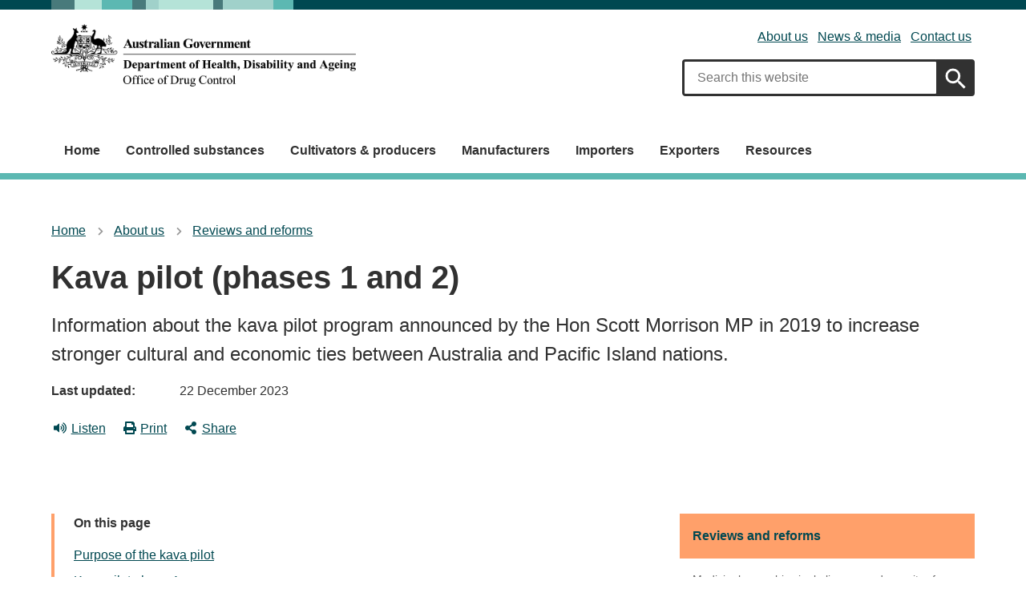

--- FILE ---
content_type: text/html; charset=UTF-8
request_url: https://www.odc.gov.au/about-us/reviews-and-reforms/kava-pilot-phases-1-and-2
body_size: 11805
content:
<!DOCTYPE html>
<html lang="en" dir="ltr" prefix="og: https://ogp.me/ns#">
<head>
  <meta charset="utf-8" />
<script async src="https://www.googletagmanager.com/gtag/js?id=UA-80236394-1"></script>
<script>window.dataLayer = window.dataLayer || [];function gtag(){dataLayer.push(arguments)};gtag("js", new Date());gtag("set", "developer_id.dMDhkMT", true);gtag("config", "UA-80236394-1", {"groups":"default","anonymize_ip":true,"page_placeholder":"PLACEHOLDER_page_path"});gtag('config', 'G-0XT7NFV9ZS', {'name': 'govcms'}); gtag('govcms.send', 'pageview', {'anonymizeIp': true})</script>
<meta name="description" content="Information about the kava pilot program announced by the Hon Scott Morrison MP in 2019 to increase stronger cultural and economic ties between Australia and Pacific Island nations." />
<link rel="canonical" href="https://www.odc.gov.au/about-us/reviews-and-reforms/kava-pilot-phases-1-and-2" />
<link rel="shortlink" href="/node/1264" />
<meta property="og:site_name" content="Office of Drug Control (ODC)" />
<meta property="og:type" content="article" />
<meta property="og:url" content="https://www.odc.gov.au/about-us/reviews-and-reforms/kava-pilot-phases-1-and-2" />
<meta property="og:title" content="Kava pilot (phases 1 and 2)" />
<meta property="og:description" content="Information about the kava pilot program announced by the Hon Scott Morrison MP in 2019 to increase stronger cultural and economic ties between Australia and Pacific Island nations." />
<meta property="article:published_time" content="2022-08-30T15:37:00+10:00" />
<meta property="article:modified_time" content="2023-12-22T08:56:21+11:00" />
<meta name="dcterms.title" content="Kava pilot (phases 1 and 2) | Office of Drug Control (ODC)" />
<meta name="dcterms.creator" content="Office of Drug Control (ODC)" />
<meta name="dcterms.description" content="Information about the kava pilot program announced by the Hon Scott Morrison MP in 2019 to increase stronger cultural and economic ties between Australia and Pacific Island nations." />
<meta name="dcterms.publisher" content="Office of Drug Control (ODC)" />
<meta name="dcterms.date" content="2026-01-17T21:41+11:00" />
<meta name="dcterms.type" content="text" />
<meta name="dcterms.format" content="text/html" />
<meta name="dcterms.identifier" content="https://www.odc.gov.au/about-us/reviews-and-reforms/kava-pilot-phases-1-and-2" />
<meta name="dcterms.language" content="en" />
<meta name="Generator" content="Drupal 10 (http://drupal.org) + GovCMS (http://govcms.gov.au)" />
<meta name="MobileOptimized" content="width" />
<meta name="HandheldFriendly" content="true" />
<meta name="viewport" content="width=device-width, initial-scale=1.0" />
<link rel="icon" href="/core/misc/favicon.ico" type="image/vnd.microsoft.icon" />
<style media="all" data-logo-block="logo-block--1">.logo-block--1{max-width:380px;}</style>

    <title>Kava pilot (phases 1 and 2) | Office of Drug Control (ODC)</title>
    <link rel="stylesheet" media="all" href="/sites/default/files/css/css_Q75DMqf9_sYU1lDyCiK8oxvQ08FYMlD7xmjBfrLT4R4.css?delta=0&amp;language=en&amp;theme=tga&amp;include=eJw9i1EOwyAMQy9U4EymZIAWICLQarefBFV_LD8_WdAROySpC30K2Mq72Flles6aKBz600HFeSgdI8J9iILH-d3Q6jC4SVvZNnLz4FVzNYJIpuJarIR-JuO5PWfNYdsr061upS0tTKY_ypQ73A" />
<link rel="stylesheet" media="all" href="/sites/default/files/css/css_oo3IPRjrsnHG6wKrTq2Coqjmnu9aihH_l8ATC_cWID8.css?delta=1&amp;language=en&amp;theme=tga&amp;include=eJw9i1EOwyAMQy9U4EymZIAWICLQarefBFV_LD8_WdAROySpC30K2Mq72Flles6aKBz600HFeSgdI8J9iILH-d3Q6jC4SVvZNnLz4FVzNYJIpuJarIR-JuO5PWfNYdsr061upS0tTKY_ypQ73A" />
<link rel="stylesheet" media="all" href="https://use.fontawesome.com/releases/v5.5.0/css/all.css" />
<link rel="stylesheet" media="all" href="https://use.fontawesome.com/releases/v5.5.0/css/v4-shims.css" />
<link rel="stylesheet" media="all" href="/sites/default/files/css/css_TguNqOhogtORoXOHtZ5VrckvM55utbIH8bAYlq059LI.css?delta=4&amp;language=en&amp;theme=tga&amp;include=eJw9i1EOwyAMQy9U4EymZIAWICLQarefBFV_LD8_WdAROySpC30K2Mq72Flles6aKBz600HFeSgdI8J9iILH-d3Q6jC4SVvZNnLz4FVzNYJIpuJarIR-JuO5PWfNYdsr061upS0tTKY_ypQ73A" />

      
        <link rel="apple-touch-icon" sizes="180x180" href="/themes/custom/tga/favicons/apple-touch-icon.png">
        <link rel="icon" type="image/png" sizes="32x32" href="/themes/custom/tga/favicons/favicon-32x32.png">
        <link rel="icon" type="image/png" sizes="194x194" href="/themes/custom/tga/favicons/favicon-194x194.png">
        <link rel="icon" type="image/png" sizes="192x192" href="/themes/custom/tga/favicons/android-chrome-192x192.png">
        <link rel="icon" type="image/png" sizes="16x16" href="/themes/custom/tga/favicons/favicon-16x16.png">
        <link rel="manifest" crossorigin="use-credentials" href="/themes/custom/tga/favicons/site.webmanifest">
        <link rel="mask-icon" href="/themes/custom/tga/favicons/safari-pinned-tab.svg" color="#004080">
        <link rel="shortcut icon" href="/themes/custom/tga/favicons/favicon.ico">
        <meta name="msapplication-TileColor" content="#ffffff">
        <meta name="msapplication-config" content="/themes/custom/tga/favicons/browserconfig.xml">
        <meta name="theme-color" content="#ffffff">
        
<!-- Google Tag Manager -->
<script>
	(function (w, d, s, l, i) {
w[l] = w[l] || [];
w[l].push({'gtm.start': new Date().getTime(), event: 'gtm.js'});
var f = d.getElementsByTagName(s)[0],
j = d.createElement(s),
dl = l != 'dataLayer' ? '&l=' + l : '';
j.async = true;
j.src = 'https://www.googletagmanager.com/gtm.js?id=' + i + dl;
f.parentNode.insertBefore(j, f);
})(window, document, 'script', 'dataLayer', 'GTM-W75SPMZ9');
</script>
<!-- End Google Tag Manager -->

        </head>
<body class="role-anonymous laf laf--node-1264 path-node page-node-type-page">

<!-- Google Tag Manager (noscript) -->
<noscript>
	<iframe src="https://www.googletagmanager.com/ns.html?id=GTM-W75SPMZ9" height="0" width="0" style="display:none;visibility:hidden"></iframe>
</noscript>
<!-- End Google Tag Manager (noscript) -->

<div id="topofpage">
    <a href="#main-content" class="visually-hidden focusable">
    Skip to main content
  </a>
</div>

  <div class="dialog-off-canvas-main-canvas" data-off-canvas-main-canvas>
    
<div class="au-body au-grid layout-container has-layout-builder">
    

    <div class="region--header_top">
    
<div class="views-element-container block block-views block-views-blockh-global-notifications-block-1" id="block-views-block-h-global-notifications-block-1--2">
  
    
      <div><div class="view--h-global-notifications view view-h-global-notifications view-id-h_global_notifications view-display-id-block_1 js-view-dom-id-94368d70abab2a9396453609687cb062a8efe807f42e29474c915ed0be673c54">
  
    
      
  
          </div>
</div>

  </div>

  </div>




<header  class="au-header au-header--light au-main-nav__above-overlay pillars-container clearfix">
  <div class="container">
    <div id="pillars"></div>
    <div class="row">

              <div class="logo col-sm-8 col-lg-5">
            <div class="region--logo">
    
  
          

<div id="block-logo" class="block-bundle-logo logo-block logo-block--1 has-inverse--large">
  
  

            <a class="logo-block__link" href="/" title="ODC home">
        <span class="logo-block__logo logo-block__logo--large">
          <img class="logo-block__logo-image" src="/sites/default/files/2025-05/odc-logo-black.png" alt="Office of Drug Control (ODC)">
                          <img class="logo-block__logo-image logo-block__logo-image--inverse" src="/sites/default/files/2025-05/odc-logo-reverse.png" alt="Office of Drug Control (ODC)">
                    </span>
        <span class="logo-block__logo logo-block__logo--small">
                          </span>
      </a>
      </div>

  </div>

        </div>
       
              <div class="search col-sm-7">
          <div class="region--header">
    
<div id="block-submenu" class="block-bundle-content block block-block-content block-block-content43daee28-1f4d-4d46-92f3-8d38549b7d10">
  
    
      



                    <div class="health-field health-field--label-hidden field field--name-body field--type-text-with-summary field--label-hidden field__item"><div class="health-sub-nav text--align-right" data-region="header">
<h3 class="au-sronly">Sub menu</h3>

<ul class="au-link-list au-link-list--inline">
	<li><a data-entity-substitution="canonical" data-entity-type="node" data-entity-uuid="0d409048-89c1-4ed5-880f-d7ae4e4fdc2e" href="/about-us" title="About us">About us</a></li>
	<li><a data-entity-substitution="canonical" data-entity-type="node" data-entity-uuid="3dee16c0-7cc7-494f-8be8-921a8390c60f" href="/news-media" title="News &amp; media">News &amp; media</a></li>
	<li><a data-entity-substitution="canonical" data-entity-type="node" data-entity-uuid="6f12ded4-e45d-4232-a9d6-7c56c97dc626" href="/about-us/contact-us" title="Contact us">Contact us</a></li>
</ul>
</div>
</div>
            
  </div>



<div id="block-searchformsitewide" class="block-bundle-search block block-block-content block-block-content28b705cc-95cb-4b47-bd94-9e542cc1213d search-block">
  
    
      



                    <div class="health-field health-field--label-hidden field field--name-body field--type-text-with-summary field--label-hidden field__item"><div class="health-search health-search--global">
<form _lpchecked="1" accept-charset="UTF-8" action="/search" class="au-form" method="get">
<div class="health-search__form__input-wrapper">
<div class="au-form__item"><label class="au-sronly" for="site-search-field">Search</label> <input autocomplete="off" class="health-search__form__input au-text-input au-text-input au-text-input--block ui-autocomplete-input" id="site-search-field" maxlength="128" name="keywords" placeholder="Search this website" size="35" type="text" value="" /></div>

<div class="health-loading">&nbsp;</div>
</div>
<input class="health-search__form__submit au-btn au-btn" name="submit" type="submit" value="Search" />&nbsp;</form>
</div>
</div>
            
  </div>

  </div>

        </div>
           </div>
  </div>
</header>

    <div class="region--navigation">
    <nav role="navigation" aria-labelledby="block-mainnavigation-menu" id="block-mainnavigation">
            
  <h2 class="visually-hidden" id="block-mainnavigation-menu">Main navigation</h2>
  

        
<nav class="au-main-nav au-main-nav--light" aria-label="main">
  <div class="au-main-nav__brand"></div>
  <div class="container">
    <div class="row">
      <div class="col-md-12">
        <div id="main-nav-default" class="au-main-nav__content">
          <button aria-controls="main-nav-default" class="au-main-nav__toggle au-main-nav__toggle--open" onclick="return AU.mainNav.Toggle( this )">
            

<span class="svg-inline--fa "><svg xmlns="http://www.w3.org/2000/svg" viewBox="0 0 448 512"><path d="M16 132h416c8.837 0 16-7.163 16-16V76c0-8.837-7.163-16-16-16H16C7.163 60 0 67.163 0 76v40c0 8.837 7.163 16 16 16zm0 160h416c8.837 0 16-7.163 16-16v-40c0-8.837-7.163-16-16-16H16c-8.837 0-16 7.163-16 16v40c0 8.837 7.163 16 16 16zm0 160h416c8.837 0 16-7.163 16-16v-40c0-8.837-7.163-16-16-16H16c-8.837 0-16 7.163-16 16v40c0 8.837 7.163 16 16 16z"/></svg></span>            Menu
          </button>
          <button class="au-main-nav__toggle au-main-nav__toggle--search au-main-nav__toggle--open">
            

<span class="svg-inline--fa au-main-nav__toggle--search__closed"><svg xmlns="http://www.w3.org/2000/svg" viewBox="0 0 512 512"><path d="M505 442.7L405.3 343c-4.5-4.5-10.6-7-17-7H372c27.6-35.3 44-79.7 44-128C416 93.1 322.9 0 208 0S0 93.1 0 208s93.1 208 208 208c48.3 0 92.7-16.4 128-44v16.3c0 6.4 2.5 12.5 7 17l99.7 99.7c9.4 9.4 24.6 9.4 33.9 0l28.3-28.3c9.4-9.4 9.4-24.6.1-34zM208 336c-70.7 0-128-57.2-128-128 0-70.7 57.2-128 128-128 70.7 0 128 57.2 128 128 0 70.7-57.2 128-128 128z"/></svg></span>            

<span class="svg-inline--fa au-main-nav__toggle--search__open"><svg xmlns="http://www.w3.org/2000/svg" viewBox="0 0 352 512"><path d="M242.72 256l100.07-100.07c12.28-12.28 12.28-32.19 0-44.48l-22.24-22.24c-12.28-12.28-32.19-12.28-44.48 0L176 189.28 75.93 89.21c-12.28-12.28-32.19-12.28-44.48 0L9.21 111.45c-12.28 12.28-12.28 32.19 0 44.48L109.28 256 9.21 356.07c-12.28 12.28-12.28 32.19 0 44.48l22.24 22.24c12.28 12.28 32.2 12.28 44.48 0L176 322.72l100.07 100.07c12.28 12.28 32.2 12.28 44.48 0l22.24-22.24c12.28-12.28 12.28-32.19 0-44.48L242.72 256z"/></svg></span>            Search
          </button>
          <div class="au-main-nav__menu">
            <div class="au-main-nav__menu-inner">
              <div class="au-main-nav__focus-trap-top"></div>
              <button aria-controls="main-nav-default" class="au-main-nav__toggle au-main-nav__toggle--close" onclick="return AU.mainNav.Toggle( this )">
                

<span class="svg-inline--fa "><svg xmlns="http://www.w3.org/2000/svg" viewBox="0 0 352 512"><path d="M242.72 256l100.07-100.07c12.28-12.28 12.28-32.19 0-44.48l-22.24-22.24c-12.28-12.28-32.19-12.28-44.48 0L176 189.28 75.93 89.21c-12.28-12.28-32.19-12.28-44.48 0L9.21 111.45c-12.28 12.28-12.28 32.19 0 44.48L109.28 256 9.21 356.07c-12.28 12.28-12.28 32.19 0 44.48l22.24 22.24c12.28 12.28 32.2 12.28 44.48 0L176 322.72l100.07 100.07c12.28 12.28 32.2 12.28 44.48 0l22.24-22.24c12.28-12.28 12.28-32.19 0-44.48L242.72 256z"/></svg></span>                Close
              </button>
                      <ul class="au-link-list">
          <li>
        <a href="/" data-drupal-link-system-path="&lt;front&gt;">Home</a>
              </li>
          <li>
        <a href="/controlled-substances" data-drupal-link-system-path="node/1223">Controlled substances</a>
              </li>
          <li>
        <a href="/cultivators-producers" data-drupal-link-system-path="node/136">Cultivators &amp; producers</a>
              </li>
          <li>
        <a href="/manufacturers" data-drupal-link-system-path="node/137">Manufacturers</a>
              </li>
          <li>
        <a href="/importers" data-drupal-link-system-path="node/634">Importers</a>
              </li>
          <li>
        <a href="/exporters" data-drupal-link-system-path="node/635">Exporters</a>
              </li>
          <li>
        <a href="/resources" data-drupal-link-system-path="node/130">Resources</a>
              </li>
        </ul>
  
              <div class="au-main-nav__focus-trap-bottom"></div>
            </div>
          </div>
          <div class="au-main-nav__overlay" aria-controls="main-nav-default" onclick="return AU.mainNav.Toggle( this )"></div>
        </div>
      </div>
    </div>
  </div>
</nav>


  </nav>

  </div>



  
    
    <main role="main">
    <div id="main-content"></div>
              <div class="main-content">
        <div class="region--content">
    <div data-drupal-messages-fallback class="hidden"></div>
<div id="block-mainpagecontent" class="block block-system block-system-main-block">
  
    
      <article class="node node--page node--full node--type-page node--view-mode-full clearfix">
  
  
  <div>
            <div class="header health-sub-header layout layout--header-section edgy edgy--contained">
    <div class="layout__region-container">
      <div class="row">
        <div  class="layout__region layout__region--content-header">
          
<div class="block block-system block-system-breadcrumb-block">
  
    
        <nav class="au-breadcrumbs rs_skip" role="navigation" aria-label="breadcrumb">
  <h2 id="breadcrumb" class="visually-hidden">You are here</h2>
  <ol class="au-link-list au-link-list--inline">
                <li>
                  <a href="/">Home</a>
              </li>
                      <li>
                  <a href="/about-us">About us</a>
              </li>
                      <li>
                  <a href="/about-us/reviews-and-reforms">Reviews and reforms</a>
              </li>
                      </ol>
</nav>

  </div>

  
<div class="block block-layout-builder block-field-blocknodepagetitle">
  
    
      
  <h1 class="au-header-heading">Kava pilot (phases 1 and 2)</h1>


  </div>

  
<div class="block block-layout-builder block-field-blocknodepagefield-intro">
  
    
      



                    <div class="health-field health-field--label-hidden field field--name-field-intro field--type-text-long field--label-hidden field__item"><p class="au-introduction">Information about the kava pilot program announced by the Hon Scott Morrison MP in 2019 to increase stronger cultural and economic ties between Australia and Pacific Island nations.</p></div>
            
  </div>

  
<div class="block block-layout-builder block-field-blocknodepagefield-updated-date">
  
    
      



      <div class="health-field health-field--inline field field--name-field-updated-date field--type-datetime field--label-inline">
      <div class="field__label health-field__label">Last updated</div>
                    <div class="health-field__item field__item"><time datetime="2023-12-22T12:00:00Z">22 December 2023</time>
</div>
                </div>
  
  </div>

  <div class="block-bundle-toolbar block block-block-content block-block-contentcd8a12fb-3cae-40fa-a778-ce353ee6f625 health-toolbar rs_preserve rs_skip" >
                <ul class="health-toolbar__items au-link-list au-link-list--inline">            
            <li>
              <button
                id="health-toolbar__listen"
                href="//app-oc.readspeaker.com/cgi-bin/rsent?customerid=5802&amp;amp;lang=en_au&amp;amp;readclass=health-sub-header,region--content&amp;amp;stattype=&amp;amp;url=https://www.odc.gov.au/about-us/reviews-and-reforms/kava-pilot-phases-1-and-2"
                class="health-toolbar__listen au-btn au-btn--tertiary"
              >
                

<span class="svg-inline--fa fa-left"><svg xmlns="http://www.w3.org/2000/svg" viewBox="0 0 576 512"><path d="M215.03 71.05L126.06 160H24c-13.26 0-24 10.74-24 24v144c0 13.25 10.74 24 24 24h102.06l88.97 88.95c15.03 15.03 40.97 4.47 40.97-16.97V88.02c0-21.46-25.96-31.98-40.97-16.97zm233.32-51.08c-11.17-7.33-26.18-4.24-33.51 6.95-7.34 11.17-4.22 26.18 6.95 33.51 66.27 43.49 105.82 116.6 105.82 195.58 0 78.98-39.55 152.09-105.82 195.58-11.17 7.32-14.29 22.34-6.95 33.5 7.04 10.71 21.93 14.56 33.51 6.95C528.27 439.58 576 351.33 576 256S528.27 72.43 448.35 19.97zM480 256c0-63.53-32.06-121.94-85.77-156.24-11.19-7.14-26.03-3.82-33.12 7.46s-3.78 26.21 7.41 33.36C408.27 165.97 432 209.11 432 256s-23.73 90.03-63.48 115.42c-11.19 7.14-14.5 22.07-7.41 33.36 6.51 10.36 21.12 15.14 33.12 7.46C447.94 377.94 480 319.54 480 256zm-141.77-76.87c-11.58-6.33-26.19-2.16-32.61 9.45-6.39 11.61-2.16 26.2 9.45 32.61C327.98 228.28 336 241.63 336 256c0 14.38-8.02 27.72-20.92 34.81-11.61 6.41-15.84 21-9.45 32.61 6.43 11.66 21.05 15.8 32.61 9.45 28.23-15.55 45.77-45 45.77-76.88s-17.54-61.32-45.78-76.86z"/></svg></span>Listen</button>
            </li>
                                                    <li>
              <button
                id="health-toolbar__print"
                class="health-toolbar__print au-btn au-btn--tertiary"
              >
                

<span class="svg-inline--fa fa-left"><svg xmlns="http://www.w3.org/2000/svg" viewBox="0 0 512 512"><path d="M448 192V77.25c0-8.49-3.37-16.62-9.37-22.63L393.37 9.37c-6-6-14.14-9.37-22.63-9.37H96C78.33 0 64 14.33 64 32v160c-35.35 0-64 28.65-64 64v112c0 8.84 7.16 16 16 16h48v96c0 17.67 14.33 32 32 32h320c17.67 0 32-14.33 32-32v-96h48c8.84 0 16-7.16 16-16V256c0-35.35-28.65-64-64-64zm-64 256H128v-96h256v96zm0-224H128V64h192v48c0 8.84 7.16 16 16 16h48v96zm48 72c-13.25 0-24-10.75-24-24 0-13.26 10.75-24 24-24s24 10.74 24 24c0 13.25-10.75 24-24 24z"/></svg></span>Print</button>
            </li>
                                                    <li>
              <button
                id="health-toolbar__share"
                class="health-toolbar__share au-btn au-btn--tertiary"
              >
                

<span class="svg-inline--fa fa-left"><svg xmlns="http://www.w3.org/2000/svg" viewBox="0 0 448 512"><path d="M352 320c-22.608 0-43.387 7.819-59.79 20.895l-102.486-64.054a96.551 96.551 0 0 0 0-41.683l102.486-64.054C308.613 184.181 329.392 192 352 192c53.019 0 96-42.981 96-96S405.019 0 352 0s-96 42.981-96 96c0 7.158.79 14.13 2.276 20.841L155.79 180.895C139.387 167.819 118.608 160 96 160c-53.019 0-96 42.981-96 96s42.981 96 96 96c22.608 0 43.387-7.819 59.79-20.895l102.486 64.054A96.301 96.301 0 0 0 256 416c0 53.019 42.981 96 96 96s96-42.981 96-96-42.981-96-96-96z"/></svg></span>Share</button>
              <div class="health-share-menu">
                <ul class="au-link-list">
                  <li>
                    

<span class="svg-inline--fa "><svg xmlns="http://www.w3.org/2000/svg" viewBox="0 0 448 512"><path d="M416 32H31.9C14.3 32 0 46.5 0 64.3v383.4C0 465.5 14.3 480 31.9 480H416c17.6 0 32-14.5 32-32.3V64.3c0-17.8-14.4-32.3-32-32.3zM135.4 416H69V202.2h66.5V416zm-33.2-243c-21.3 0-38.5-17.3-38.5-38.5S80.9 96 102.2 96c21.2 0 38.5 17.3 38.5 38.5 0 21.3-17.2 38.5-38.5 38.5zm282.1 243h-66.4V312c0-24.8-.5-56.7-34.5-56.7-34.6 0-39.9 27-39.9 54.9V416h-66.4V202.2h63.7v29.2h.9c8.9-16.8 30.6-34.5 62.9-34.5 67.2 0 79.7 44.3 79.7 101.9V416z"/></svg></span>                    <a href="https://www.linkedin.com/sharing/share-offsite/?url=https://www.odc.gov.au/about-us/reviews-and-reforms/kava-pilot-phases-1-and-2">LinkedIn</a>
                  </li>
                  <li>
                    

<span class="svg-inline--fa "><svg xmlns="http://www.w3.org/2000/svg" viewBox="0 0 512 512"><!--!Font Awesome Free 6.5.2 by @fontawesome - https://fontawesome.com License - https://fontawesome.com/license/free Copyright 2024 Fonticons, Inc.--><path d="M389.2 48h70.6L305.6 224.2 487 464H345L233.7 318.6 106.5 464H35.8L200.7 275.5 26.8 48H172.4L272.9 180.9 389.2 48zM364.4 421.8h39.1L151.1 88h-42L364.4 421.8z"/></svg></span>                    <a href="https://x.com/intent/tweet?text=Kava pilot (phases 1 and 2)&amp;url=https://www.odc.gov.au/about-us/reviews-and-reforms/kava-pilot-phases-1-and-2">(Twitter)</a>
                  </li>
                  <li>
                    

<span class="svg-inline--fa "><svg xmlns="http://www.w3.org/2000/svg" viewBox="0 0 320 512"><path d="M279.14 288l14.22-92.66h-88.91v-60.13c0-25.35 12.42-50.06 52.24-50.06h40.42V6.26S260.43 0 225.36 0c-73.22 0-121.08 44.38-121.08 124.72v70.62H22.89V288h81.39v224h100.17V288z"/></svg></span>                    <a href="https://facebook.com/sharer.php?u=https://www.odc.gov.au/about-us/reviews-and-reforms/kava-pilot-phases-1-and-2">Facebook</a>
                  </li>
                  <li>
                    

<span class="svg-inline--fa "><svg xmlns="http://www.w3.org/2000/svg" viewBox="0 0 512 512"><path d="M502.3 190.8c3.9-3.1 9.7-.2 9.7 4.7V400c0 26.5-21.5 48-48 48H48c-26.5 0-48-21.5-48-48V195.6c0-5 5.7-7.8 9.7-4.7 22.4 17.4 52.1 39.5 154.1 113.6 21.1 15.4 56.7 47.8 92.2 47.6 35.7.3 72-32.8 92.3-47.6 102-74.1 131.6-96.3 154-113.7zM256 320c23.2.4 56.6-29.2 73.4-41.4 132.7-96.3 142.8-104.7 173.4-128.7 5.8-4.5 9.2-11.5 9.2-18.9v-19c0-26.5-21.5-48-48-48H48C21.5 64 0 85.5 0 112v19c0 7.4 3.4 14.3 9.2 18.9 30.6 23.9 40.7 32.4 173.4 128.7 16.8 12.2 50.2 41.8 73.4 41.4z"/></svg></span>                    <a href="mailto:?subject=Kava pilot (phases 1 and 2)&amp;amp;body=https://www.odc.gov.au/about-us/reviews-and-reforms/kava-pilot-phases-1-and-2">Email</a>
                  </li>
                </ul>
              </div>
            </li>
                </ul>
      <div class="col-xs-12">
        <div class="health-readspeaker-wrapper">
          <div
            id="health-readspeaker-loading"
            class="health-readspeaker-loading"
            style="display: none;">Loading...</div>
          <div id="health-readspeaker" class="health-readspeaker rs_addtools rs_splitbutton rs_skip rs_exp"></div>
        </div>
      </div>
      </div>


        </div>
      </div>
    </div>
  </div>


  <div class="layout layout-sidebar layout--content-sidebar container">
          <div class="layout layout__region--content">


                  <div  class="layout__region layout__region--content-content">
              
<div class="block block-layout-builder block-field-blocknodepagefield-h-generate-toc">
  
    
      


  <nav class="au-inpage-nav-links hidden rs_skip rs_preserve" aria-label="On this page">
	  <div class="au-inpage-nav-links__heading">On this page</div>
  </nav>


  </div>


    
<div class="block-field-components block block-layout-builder block-field-blocknodepagefield-components">
  
    
      



            <div class="health-field health-field--label-hidden field field--name-field-components field--type-entity-reference-revisions field--label-hidden field__items">
                  <div class="field__item">  <div class="paragraph paragraph--type--content paragraph--view-mode--default">
    <div class="paragraph-content">
              
      <h2>Purpose of the kava pilot</h2>
  



                    <div class="health-field health-field--label-hidden field field--name-field-body field--type-text-long field--label-hidden field__item"><p>On 11 October 2019, the then Prime Minister, the Hon Scott Morrison MP, announced that the Australian Government is stepping up its commitment to the Pacific by launching the kava pilot to increase stronger cultural and economic ties between Australia and Pacific Island nations.</p><p>The purpose of the kava pilot is to:</p><ul><li>Provide greater access to kava in Australia without compromising public health and safety</li><li>Understand the social, cultural, economic and health effects of increased availability of kava</li><li>Respect state and territory governments' regulatory role</li><li>Increase trade opportunities</li></ul></div>
            
          </div>
  </div>
</div>
                  <div class="field__item">  <div class="paragraph paragraph--type--content paragraph--view-mode--default">
    <div class="paragraph-content">
              
      <h2>Kava pilot phase 1</h2>
  



                    <div class="health-field health-field--label-hidden field field--name-field-body field--type-text-long field--label-hidden field__item"><p>The first phase of the kava pilot was implemented in December 2019.</p>

<p>This allows incoming passengers 18 years and over to bring up to 4kg of kava (powder) into Australia in their accompanied baggage.</p>

<p>Monitoring and evaluating the effects of both phases of the kava pilot will continue over a two-year period from 1 December 2021.</p></div>
            
          </div>
  </div>
</div>
                  <div class="field__item">  <div class="paragraph paragraph--type--content paragraph--view-mode--default">
    <div class="paragraph-content">
              
      <h2>Kava pilot phase 2</h2>
  



                    <div class="health-field health-field--label-hidden field field--name-field-body field--type-text-long field--label-hidden field__item"><p><span>The Australian Government implemented the second phase of the pilot program to increase the amount of kava allowed to be imported in Australia.</span></p><p><span>This measure allows for the commercial importation of kava from 1 December 2021.</span></p><h3 id="why">Why is this important?</h3><p><span>This will help deepen economic, trade and bilateral ties with the Pacific region.</span></p><p><span>Australia is a major economic partner and enables opportunity for our Pacific neighbours. Kava restrictions have long been a point of discussion for Pacific island countries.</span></p><p><span>Eased limitations on the importation of kava are in recognition of the cultural and economic importance of kava for Pacific Island countries.</span></p><p><span>The first phase of the pilot, which has been implemented, increased the amount of kava allowed to be imported for personal use from 2&nbsp;kilograms to 4&nbsp;kilograms per passenger.</span></p><p><span>The second phase allows for the commercial importation of kava from 1 December 2021, and will monitor and evaluate the personal and commercial kava importation initiatives.</span></p><h3 id="who">Who will benefit?</h3><p>Pacific Islander communities within Australia will benefit from the extension of the pilot, as will Australian businesses wishing to import kava.</p><h3 id="cost">How much will this cost?</h3><p><span>This will cost $1.9 million from 2020-21 to 2023-24.</span></p><p><span>The second phase of the kava pilot will allow the commercial importation of kava for food use with no limit on quantity, and was implemented on 1 December 2021.</span></p><h3><span>The final report on the monitoring and evaluation of second phase of the kava pilot program </span><a name="_Hlk153787542"></a></h3><p><span>The final report on the monitoring and evaluation of the second phase of the kava pilot is now available. To view the final report, please follow the link directly below:</span></p><p><a class="au-btn au-btn--primary au-btn--secondary" href="/resources/publications/monitoring-and-evaluation-kava-pilot-program" data-entity-type="node" data-entity-uuid="9bea12c6-fc9c-4634-b9cb-38146101a530" data-entity-substitution="canonical" title="Monitoring and Evaluation of the Kava Pilot Program"><span>Final report on the monitoring and evaluation of the kava pilot</span></a></p><h2>Next steps</h2><p><span>The Kava pilot ends on 31 December 2023. The Australian Government will make a decision on future imports of kava following the end of the pilot period. There is no date set for a decision.&nbsp;</span></p><p><span>The arrangements under the pilot remain in place up until any decision is made by the Australian Government.&nbsp;</span></p><p><span>Until any potential changes are implemented, importers can continue to apply for import permission for kava from the Office of Drug Control (ODC).</span></p></div>
            
          </div>
  </div>
</div>
              </div>
      
  </div>

          </div>
        
                  <div  class="layout__region layout__region--content_bottom standard-gap health-separator">
            
  
<div class="block block-layout-builder block-field-blocknodepagefield-topics">
  
    
      




<div class="health-field health-field--inline field field--name-field-topics field--type-entity-reference field--label-inline">
  <div class="field__label health-field__label">Topics</div>
  <div class="health-field__item">
    <ul class="au-tags au-tags--inline">
              <li class="field__item"><a href="/kava" hreflang="en">Kava</a></li>
          </ul>
  </div>
</div>

  </div>

          </div>
        
        
      </div>
              <div  class="layout__region layout__region--sidebar">
        <nav role="navigation" aria-labelledby="-menu">
            
  <h2 class="visually-hidden" id="-menu">Main navigation</h2>
  

        



<aside class="au-side-nav au-side-nav--alt au-accordion" aria-label="side navigation">
  <a href="#" class="au-side-nav__toggle au-accordion__title au-accordion--closed" aria-controls="nav-default" aria-expanded="false" onclick="return AU.accordion.Toggle( this )">
    In this section
  </a>
  <div id="nav-default" class="au-side-nav__content au-accordion--closed au-accordion__body">
          <h2 class="au-sidenav__title">
        <a href="/about-us/reviews-and-reforms">Reviews and reforms</a>
      </h2>
                <ul class="au-link-list">
                    <li >
              <a href="/about-us/reviews-and-reforms/medicinal-cannabis-single-licence-and-permit-reforms" data-drupal-link-system-path="node/1382">Medicinal cannabis single licence and permit reforms</a>
              </li>
                  <li >
              <a href="/about-us/reviews-and-reforms/medicinal-cannabis-cost-recovery" data-drupal-link-system-path="node/1383">Medicinal cannabis cost recovery</a>
              </li>
                  <li >
              <a href="/about-us/reviews-and-reforms/risk-management-approach-cultivation-production-and-manufacture-medicinal-cannabis" data-drupal-link-system-path="node/1213">Risk management approach to the cultivation, production and manufacture of medicinal cannabis</a>
              </li>
                  <li >
              <a href="/about-us/reviews-and-reforms/kava-pilot-phases-1-and-2" data-drupal-link-system-path="node/1264" class="is-active" aria-current="page">Kava pilot (phases 1 and 2)</a>
              </li>
      </ul>
    
  </div>
</aside>


  </nav>

      </div>
      </div>


      </div>
</article>

  </div>

  </div>

      </div>
      </main>

    
    
    
    
    
                                
      <div class="edgy edgy--contained">
        
<div id="block-tga-helpusimprovecta" class="block-bundle-feedback block feedback au-body block-block-content block-block-contentd8d20125-478e-4340-824e-9f248392061b">
  <div class="container">
                      <span class="feedback__label">
        
      <h2>Is there anything wrong with this page?</h2>
  
      </span>
      <a href="/feedback" class="feedback__action au-btn au-btn--secondary">Help us improve</a>
        
  </div>
</div>


    </div>
  
  <section class="au-footer au-footer--dark au-body au-body--dark" role="contentinfo">
    
    <div class="container">

                      
        
        <nav class="au-footer__navigation row" aria-label="footer">

                      <div class="col-sm-6 col-md-3 au-footer__navigation-section">
                <div class="region--footer_navigation_section_1">
    
<div id="block-aboutthetga" class="block-bundle-content block block-block-content block-block-content8a6ee818-d29c-424b-a226-beb79e4aa889">
  
    
      



                    <div class="health-field health-field--label-hidden field field--name-body field--type-text-with-summary field--label-hidden field__item"><h3>Quicklinks</h3>

<ul class="au-link-list">
	<li><a data-entity-substitution="canonical" data-entity-type="node" data-entity-uuid="1e185898-f755-4dd8-b466-08a90e784689" href="/about-us/licences-and-permits" title="Licences and permits">Licences &amp; permits</a></li>
	<li><a href="/resources?f[0]=type:202">Application forms</a></li>
	<li><a data-entity-substitution="canonical" data-entity-type="node" data-entity-uuid="5cf8da2a-0564-4048-8603-89920093b943" href="/medicinal-cannabis" title="Medicinal cannabis">Medicinal cannabis</a></li>
	<li><a data-entity-substitution="canonical" data-entity-type="node" data-entity-uuid="f56970b3-021c-46d1-9534-dedcc35f0fc8" href="/kava" title="Kava">Kava</a></li>
	<li><a data-entity-substitution="canonical" data-entity-type="node" data-entity-uuid="86eab159-df41-4e58-8a7f-c6b24efc40d8" href="/travellers" title="Travellers">Travellers</a></li>
</ul>
</div>
            
  </div>

  </div>

            </div>
          
                      <div class="col-sm-6 col-md-3 au-footer__navigation-section">
                <div class="region--footer_navigation_section_2">
    
<div id="block-usingourwebsites" class="block-bundle-content block block-block-content block-block-contentc0b0b408-1127-41e8-9236-07ceb2ded91e">
  
    
      



                    <div class="health-field health-field--label-hidden field field--name-body field--type-text-with-summary field--label-hidden field__item"><h3>Using our website</h3>

<ul class="au-link-list">
	<li><a data-entity-substitution="canonical" data-entity-type="node" data-entity-uuid="cdbe9fe6-6559-492c-89b4-d8060346d51f" href="/accessibility" title="Accessibility">Accessibility</a></li>
	<li><a data-entity-substitution="canonical" data-entity-type="node" data-entity-uuid="4bc41833-064d-4314-b674-47b314a7e005" href="/copyright-statement" title="Copyright statement">Copyright</a></li>
	<li><a data-entity-substitution="canonical" data-entity-type="node" data-entity-uuid="7fd17156-c35c-45e7-9800-29efe0395e0d" href="/disclaimer" title="Disclaimer">Disclaimer</a></li>
	<li><a data-entity-substitution="canonical" data-entity-type="node" data-entity-uuid="108b6d45-c7b0-4253-a149-f8d7107de3b7" href="/website-privacy-policy" title="Website privacy policy">Privacy</a></li>
	<li><a data-entity-substitution="canonical" data-entity-type="node" data-entity-uuid="750a8c03-8cdf-4a29-9ab7-0d6556a5b188" href="/information-publication-scheme" title="Information Publication Scheme">Information publication scheme</a></li>
	<li><a data-entity-substitution="canonical" data-entity-type="node" data-entity-uuid="6be0ec99-0cc8-4eae-9fbf-b5c986cd0fec" href="/freedom-information" title="Freedom of information requests">Freedom of information</a></li>
</ul>
</div>
            
  </div>

  </div>

            </div>
          
                      <div class="col-sm-6 col-md-3 au-footer__navigation-section">
                <div class="region--footer_navigation_section_3">
    
<div id="block-followus" class="block-bundle-content block block-block-content block-block-content324c885d-481e-4258-ae53-b1ce426127b5">
  
    
      



                    <div class="health-field health-field--label-hidden field field--name-body field--type-text-with-summary field--label-hidden field__item"><h3>Connect with us</h3><ul class="au-link-list"><li><a href="/news-media" data-entity-type="node" data-entity-uuid="3dee16c0-7cc7-494f-8be8-921a8390c60f" data-entity-substitution="canonical" title="News &amp; media">News &amp; media</a></li><li><a href="/about-us/contact-us/subscribe-updates" data-entity-type="node" data-entity-uuid="9d8371ae-f3dd-4829-ab60-a32b3bf0405f" data-entity-substitution="canonical" title="Subscribe to updates">Subscribe to updates</a></li><li><a href="https://twitter.com/odcgovau" target="_blank"><img style="margin-right:6px;vertical-align:text-bottom;" alt height="12" src="/sites/default/files/2023-11/x.svg" width="15">(Twitter)</a></li><li><a href="https://www.linkedin.com/company/dept-of-health-gov-au/" target="_blank"><img style="margin-right:6px;vertical-align:text-bottom;" alt height="14" src="/sites/default/files/2023-11/In-logo-White2.svg" width="17">LinkedIn</a></li></ul></div>
            
  </div>

  </div>

            </div>
          
                      <div class="col-sm-6 col-md-3 au-footer__navigation-section">
                <div class="region--footer_navigation_section_4">
    
<div id="block-helpusimprove" class="block-bundle-content block block-block-content block-block-contentc43752c7-ad66-40c0-9892-17dcc8476459">
  
    
      



                    <div class="health-field health-field--label-hidden field field--name-body field--type-text-with-summary field--label-hidden field__item"><h3>Help us improve</h3>

<p>We are always looking for ways to improve our website.</p>

<p><a class="au-btn au-btn--secondary au-btn--dark standard-gap" href="https://tgaau.qualtrics.com/jfe/form/SV_9YauPoZYZo05rYW" target="_blank">Provide feedback</a></p></div>
            
  </div>

  </div>

            </div>
          
        </nav>      
              <div class="au-footer__end">
          <div class="row">
            <div class="col-xs-12">
                <div class="region--post_footer">
    
<div id="block-legal" class="block-bundle-content block block-block-content block-block-content5707d1db-b0b3-4429-99ca-d41330f5190c">
  
    
      



                    <div class="health-field health-field--label-hidden field field--name-body field--type-text-with-summary field--label-hidden field__item"><p>The <span data-teams="true">Department of Health, Disability and Ageing</span> acknowledges First Nations peoples as the Traditional Owners of Country throughout Australia, and their continuing connection to land, sea and community. We pay our respects to them and their cultures, and to all Elders both past and present.</p><hr><p>© Commonwealth of Australia |&nbsp;<a href="https://www.health.gov.au/"><span data-teams="true">Department of Health, Disability and Ageing</span></a><span class="sr-only">/span&gt;</span></p></div>
            
  </div>

  </div>

            </div>
          </div>
        </div>
      
      
    </div>
  </section>
</div>
  </div>


<nav role="navigation" aria-label="Back to top">
  <button class="health-back-to-top">
    <a class="au-btn au-btn--secondary" href="#topofpage">
        <span class="svg-inline--fa fa-fw">
          <svg xmlns="http://www.w3.org/2000/svg" viewBox="0 0 448 512"><path d="M240.971 130.524l194.343 194.343c9.373 9.373 9.373 24.569 0 33.941l-22.667 22.667c-9.357 9.357-24.522 9.375-33.901.04L224 227.495 69.255 381.516c-9.379 9.335-24.544 9.317-33.901-.04l-22.667-22.667c-9.373-9.373-9.373-24.569 0-33.941L207.03 130.525c9.372-9.373 24.568-9.373 33.941-.001z"></path></svg>
        </span>
      Back to top
    </a>
  </button>
</nav>
<script type="application/json" data-drupal-selector="drupal-settings-json">{"path":{"baseUrl":"\/","pathPrefix":"","currentPath":"node\/1264","currentPathIsAdmin":false,"isFront":false,"currentLanguage":"en"},"pluralDelimiter":"\u0003","suppressDeprecationErrors":true,"google_analytics":{"account":"UA-80236394-1","trackOutbound":true,"trackMailto":true,"trackTel":true,"trackDownload":true,"trackDownloadExtensions":"7z|aac|arc|arj|asf|asx|avi|bin|csv|doc(x|m)?|dot(x|m)?|exe|flv|gif|gz|gzip|hqx|jar|jpe?g|js|mp(2|3|4|e?g)|mov(ie)?|msi|msp|pdf|phps|png|ppt(x|m)?|pot(x|m)?|pps(x|m)?|ppam|sld(x|m)?|thmx|qtm?|ra(m|r)?|sea|sit|tar|tgz|torrent|txt|wav|wma|wmv|wpd|xls(x|m|b)?|xlt(x|m)|xlam|xml|z|zip"},"user":{"uid":0,"permissionsHash":"df80f22d606af586ab89f30fe9b6deec0bde59ddbd21a82687264c2063afb3c4"}}</script>
<script src="/sites/default/files/js/js_Ni_PLMXmZFZbzyRJDPCw9mb_Tn6N9sNkTa6Bzjrc6b4.js?scope=footer&amp;delta=0&amp;language=en&amp;theme=tga&amp;include=[base64]"></script>


<!--BEGIN QUALTRICS WEBSITE FEEDBACK SNIPPET-->
<script type='text/javascript'>
(function(){var g=function(e,h,f,g){
this.get=function(a){for(var a=a+"=",c=document.cookie.split(";"),b=0,e=c.length;b<e;b++){for(var d=c[b];" "==d.charAt(0);)d=d.substring(1,d.length);if(0==d.indexOf(a))return d.substring(a.length,d.length)}return null};
this.set=function(a,c){var b="",b=new Date;b.setTime(b.getTime()+6048E5);b="; expires="+b.toGMTString();document.cookie=a+"="+c+b+"; path=/; "};
this.check=function(){var a=this.get(f);if(a)a=a.split(":");else if(100!=e)"v"==h&&(e=Math.random()>=e/100?0:100),a=[h,e,0],this.set(f,a.join(":"));else return!0;var c=a[1];if(100==c)return!0;switch(a[0]){case "v":return!1;case "r":return c=a[2]%Math.floor(100/c),a[2]++,this.set(f,a.join(":")),!c}return!0};
this.go=function(){if(this.check()){var a=document.createElement("script");a.type="text/javascript";a.src=g;document.body&&document.body.appendChild(a)}};
this.start=function(){var t=this;"complete"!==document.readyState?window.addEventListener?window.addEventListener("load",function(){t.go()},!1):window.attachEvent&&window.attachEvent("onload",function(){t.go()}):t.go()};};
try{(new g(100,"r","QSI_S_ZN_9zY4GYlzKDeQZkq","https://zn9zy4gylzkdeqzkq-tgaau.siteintercept.qualtrics.com/SIE/?Q_ZID=ZN_9zY4GYlzKDeQZkq")).start()}catch(i){}})();
</script><div id='ZN_9zY4GYlzKDeQZkq'><!--DO NOT REMOVE-CONTENTS PLACED HERE--></div>
<!--END WEBSITE FEEDBACK SNIPPET-->
<script type="text/javascript">
    window._monsido = window._monsido || {
        token: "jTsb3nT-UKRMttWo5Q9jgQ",
        statistics: {
            enabled: true,
            cookieLessTracking: true,
            documentTracking: {
                enabled: true,
                documentCls: "monsido_download",
                documentIgnoreCls: "monsido_ignore_download",
                documentExt: ["pdf","doc","ppt","docx","pptx"],
            },
        },
    };
</script>
<script type="text/javascript" async src="https://app-script.monsido.com/v2/monsido-script.js"></script>
<div id="health-tooltip" class="health-tooltip">
  <div class="health-tooltip__content"></div>
</div>
</body>
</html>


--- FILE ---
content_type: text/css
request_url: https://www.odc.gov.au/sites/default/files/css/css_oo3IPRjrsnHG6wKrTq2Coqjmnu9aihH_l8ATC_cWID8.css?delta=1&language=en&theme=tga&include=eJw9i1EOwyAMQy9U4EymZIAWICLQarefBFV_LD8_WdAROySpC30K2Mq72Flles6aKBz600HFeSgdI8J9iILH-d3Q6jC4SVvZNnLz4FVzNYJIpuJarIR-JuO5PWfNYdsr061upS0tTKY_ypQ73A
body_size: 90
content:
/* @license GPL-2.0-or-later https://www.drupal.org/licensing/faq */
.edgy.edgy--contained .feedback{background-color:#ffa06a;padding:1rem 0;position:relative;z-index:100}.edgy.edgy--contained .feedback .container{display:-ms-flexbox;display:flex;-ms-flex-wrap:wrap;flex-wrap:wrap;-ms-flex-align:center;align-items:center;-ms-flex-pack:center;justify-content:center}.edgy.edgy--contained .feedback .feedback__label{display:inline-block;margin-bottom:.5rem;margin-right:.5rem}.edgy.edgy--contained .feedback .feedback__label h2{font-size:20px;font-size:1.25rem;line-height:1.6}@media (min-width:768px){.edgy.edgy--contained .feedback{padding:2rem 0}.edgy.edgy--contained .feedback .container{-ms-flex-pack:left;justify-content:left}.edgy.edgy--contained .feedback .feedback__label{margin-bottom:0;margin-right:2rem}}
